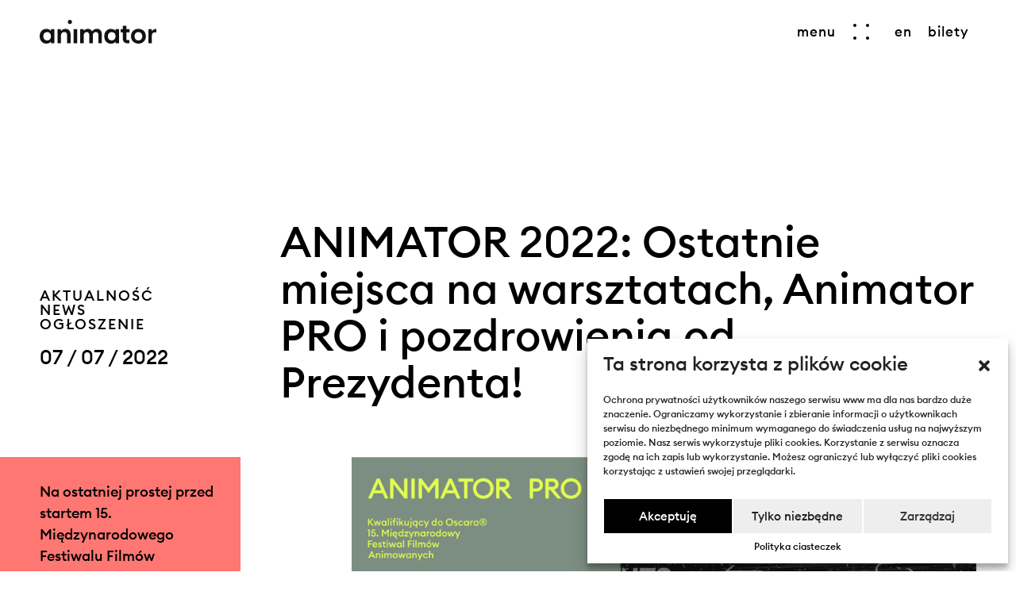

--- FILE ---
content_type: text/html; charset=UTF-8
request_url: https://animator-festival.com/news/animator-20221-ostatnie-miejsca-na-warsztatach-animator-pro-i-pozdrowienia-od-prezydenta/
body_size: 13670
content:
<!DOCTYPE html>
<html lang="pl">
<head>

  <meta charset="utf-8">
  <meta http-equiv="X-UA-Compatible" content="IE=edge">
  <meta name="viewport" content="width=device-width, initial-scale=1">
  

  <meta name="msapplication-TileColor" content="#ffffff">
  <meta name="theme-color" content="#ffffff">

  <meta name="assets_url" content="https://animator-festival.com/content/themes/animator/assets/">

    <meta property="og:image" content="https://animator-festival.com/content/uploads/2022/07/Poziom_1920x1080-01.jpg" />
  
  <link rel="shortcut icon" href="https://animator-festival.com/content/themes/animator/assets/img/fav2023.ico?v=6.0">
  <link rel="icon" href="https://animator-festival.com/content/themes/animator/assets/img/favicon2023.svg?v=4.0" sizes="any" type="image/svg+xml">
  <link rel="icon" type="image/png" href="https://animator-festival.com/content/themes/animator/assets/img/favicon2023-32x32.png?v=4.0" sizes="32x32" />
  <link rel="icon" type="image/png" href="https://animator-festival.com/content/themes/animator/assets/img/favicon2023-16x16.png?v=4.0" sizes="16x16" />


  
  <title>Festiwal Animator Poznań, 4.- 12.07.2026 - ANIMATOR 2022: Ostatnie miejsca na warsztatach, Animator PRO i pozdrowienia od Prezydenta!</title>


  <link rel="stylesheet" href="https://animator-festival.com/content/themes/animator/assets/dist/main.css?v46">
  <link rel="stylesheet" href="https://cdnjs.cloudflare.com/ajax/libs/fancybox/3.5.7/jquery.fancybox.min.css" integrity="sha512-H9jrZiiopUdsLpg94A333EfumgUBpO9MdbxStdeITo+KEIMaNfHNvwyjjDJb+ERPaRS6DpyRlKbvPUasNItRyw==" crossorigin="anonymous" referrerpolicy="no-referrer" />
  
  
  <style type="text/css">
    :root {
      --color-main: #fe7773;
            --color-1: #fdd205; /* KONKURS POLSKI */
            --color-2: #e97a12; /* KONKURS KRÓTKOMETRAŻOWY */
            --color-3: #d22027; /* KONKURS PEŁNOMETRAŻOWY */
            --color-4: #9e880f; /* KONKURS SERIALI */
            --color-5: #00adef; /* WYDARZENIA SPECJALNE */
            --color-6: #97dab1; /* GAME JAM */
            --color-7: #49a164; /* PANORAMA */
            --color-8: #184a50; /* RETROSPEKTYWY */
            --color-9: #ee33a3; /* ROTAMINA */
            --color-10: #9b3aa3; /* VR  */
            --color-11: #78ca2a; /* ANIMATOR DLA DZIECI */
            --color-12: #013d00; /* ANIMATOR PRO */
            --color-13: #2f28fc; /* NOCNY POKAZ */
            --color-14: #20f400; /*  */
            --color-15: #ff3a3a; /*  */
            --cmplz_banner_width: 530px;
      --cmplz_hyperlink_color: #000000 !important;
      --cmplz_shadow: #c5ddf0 !important;
      --cmplz_button_accept_background_color: #000000 !important;
      --cmplz_button_accept_border_color: #ffffff !important;
      --cmplz_button_deny_background_color: #eee !important;
      --cmplz_button_deny_border_color: #ffffff !important;
      --cmplz_button_settings_background_color: #eee !important;
      --cmplz_button_settings_border_color: #ffffff !important;
      --cmplz_slider_inactive_color: #dd3333 !important;
      --cmplz_slider_active_color: #ce609d !important;
      --cmplz_banner_border_radius: 0 !important;
  }    

    .homepage-news .__bg {
      background-color: #cfbbb4 !important;
    }    
  </style>

  <style type="text/css">

  .__video {
    margin-bottom: 40px;
  }

  .video-container {
    position:relative;
    padding-bottom:59.25%;
    height:0;
    overflow:hidden;
  }

  .video-container iframe, 
  .video-container object, 
  .video-container embed {
    position:absolute !important;
    top:0;
    left:0;
    width:100%;
    height:100%;
  }  

  .group-label {
    font-size: 18px;
    font-weight: 600;
    text-transform: uppercase;
    margin-bottom: 20px;
  }

  .logos {
    display: flex;
    flex-wrap: wrap;
    justify-content: space-between;
    align-items: center;
    align-content: center;
    margin: 30px 0 20px 0;
  }

  .logos img {
    display: block;
    height: auto;
    max-height: 100%;
    width: auto;
    max-width: 100%     
  }

  .logos a {
    display: block;
    margin: 10px 0;

  }

  .logos.logos-1 a {
    max-width: 100%        
  }

  .logos.logos-2 a {
    max-width: calc(50% - 20px);
  }

  .logos.logos-3 a {
    max-width: calc(33% - 20px);
  }

  .logos.logos-4 a {
    max-width: calc(25% - 20px);
  }

  .logos.logos-5 a {
    max-width: calc(20% - 20px);
  }

  .logos.logos-6 a {
    max-width: calc(100% / 6 - 20px);
  }

  article b,
  article strong {
    font-family: EuclidCircularB-Medium-WebS;
    font-weight: 400;
  }

  @media (min-width: 768px) {
    .newsletter-page picture {
      height: 20vh !important;
    } 
  }

  @media (min-width: 1024px) {
    .foot-menu .__partner-logos a {
      margin-right: 80px;
    }
  }

  .header:not(.-bar) .burger-btn span,
  .header:not(.-bar) .menu-link {
    color: white !important;
  }

  .header:not(.-bar) .header-bar .__logo svg {
      fill: white;
  } 

  .homepage-intro .__search-bar .__searchBtn {
    color: white;
  }
  </style>

<link rel="alternate" hreflang="pl" href="https://animator-festival.com/news/animator-20221-ostatnie-miejsca-na-warsztatach-animator-pro-i-pozdrowienia-od-prezydenta/" />
<link rel="alternate" hreflang="x-default" href="https://animator-festival.com/news/animator-20221-ostatnie-miejsca-na-warsztatach-animator-pro-i-pozdrowienia-od-prezydenta/" />
<link rel='dns-prefetch' href='//s.w.org' />
<link rel='stylesheet' id='wpml-blocks-css'  href='https://animator-festival.com/content/plugins/sitepress-multilingual-cms/dist/css/blocks/styles.css?ver=4.6.0' type='text/css' media='all' />
<link rel='stylesheet' id='mailerlite_forms.css-css'  href='https://animator-festival.com/content/plugins/official-mailerlite-sign-up-forms/assets/css/mailerlite_forms.css?ver=1.7.18' type='text/css' media='all' />
<link rel='stylesheet' id='cmplz-general-css'  href='https://animator-festival.com/content/plugins/complianz-gdpr/assets/css/cookieblocker.min.css?ver=6.4.2' type='text/css' media='all' />
<link rel='stylesheet' id='cms-navigation-style-base-css'  href='https://animator-festival.com/content/plugins/wpml-cms-nav/res/css/cms-navigation-base.css?ver=1.5.5' type='text/css' media='screen' />
<link rel='stylesheet' id='cms-navigation-style-css'  href='https://animator-festival.com/content/plugins/wpml-cms-nav/res/css/cms-navigation.css?ver=1.5.5' type='text/css' media='screen' />
<script>if (document.location.protocol != "https:") {document.location = document.URL.replace(/^http:/i, "https:");}</script><link rel='prev' title='ANIMATOR 2022: Zapraszamy na wydarzenia towarzyszące na Placu Wolności!' href='https://animator-festival.com/news/animator-2022-zapraszamy-na-wydarzenia-towarzyszace-na-placu-wolnosci/' />
<link rel='next' title='Widzowie zdecydowali: znamy wyniki Animatora bez selekcji!' href='https://animator-festival.com/news/widzowie-zdecydowali-znamy-wyniki-animatora-bez-selekcji/' />
<link rel="canonical" href="https://animator-festival.com/news/animator-20221-ostatnie-miejsca-na-warsztatach-animator-pro-i-pozdrowienia-od-prezydenta/" />
<link rel='shortlink' href='https://animator-festival.com/?p=20981' />
<script type="text/javascript">
/* <![CDATA[ */
var themosis = {
ajaxurl: "https:\/\/animator-festival.com\/cms\/wp-admin\/admin-ajax.php",
};
/* ]]> */
</script><meta name="csrf-token" content="NJ13HMA8N75Y6fo98c2WZYOwfrElsJOoZ6URSyRP">        <!-- MailerLite Universal -->
        <script>
            (function(w,d,e,u,f,l,n){w[f]=w[f]||function(){(w[f].q=w[f].q||[])
                .push(arguments);},l=d.createElement(e),l.async=1,l.src=u,
                n=d.getElementsByTagName(e)[0],n.parentNode.insertBefore(l,n);})
            (window,document,'script','https://assets.mailerlite.com/js/universal.js','ml');
            ml('account', '1090997');
            ml('enablePopups', true);
        </script>
        <!-- End MailerLite Universal -->
        <style>.cmplz-hidden{display:none!important;}</style>
</head>


<body data-rsssl=1 class="news-template-default single single-news postid-20981">
  
  <div class="skip-links">
    <a href="https://animator-festival.com/news/animator-20221-ostatnie-miejsca-na-warsztatach-animator-pro-i-pozdrowienia-od-prezydenta/#burgerMenuBtn" class="skip-link sr-only sr-only-focusable">Przejdź do menu głównego</a>
    <a href="https://animator-festival.com/news/animator-20221-ostatnie-miejsca-na-warsztatach-animator-pro-i-pozdrowienia-od-prezydenta/#content" class="skip-link sr-only sr-only-focusable">Przejdź do treści</a> 
  </div>

  <div class="exit-fade-wh" id="loadScreenWhite"></div>
  <div class="exit-fade-lime" id="loadScreenLime"></div>

  

<header class="header" id="Header">

    <div class="header-bar">

        <a href="https://animator-festival.com/" class="__logo" data-custom-exit="true">
            <span class="sr-only">Przechodzi do strony głównej</span>
            <svg width="147" height="30" style="width: 147px;" viewBox="0 0 167.9 34.2" xmlns="http://www.w3.org/2000/svg"><path d="m167.9 18.1v-5.1c-2.4 0-4.9 1.1-6.5 3.2v-2.7h-5v20.2h5v-11.3c0-3.3 2.3-5.1 6.5-4.3zm-15.1 5.5c0-7-5.3-10.7-10.7-10.7-5.5 0-10.7 3.7-10.7 10.7s5.3 10.6 10.7 10.6 10.7-3.7 10.7-10.6zm-5.2 0c0 3.8-2.3 6-5.5 6s-5.6-2.2-5.6-6 2.3-6 5.6-6c3.2 0 5.5 2.2 5.5 6zm-22.9-5.7h4.7v-4.5h-4.7v-5h-5v5.1h-3.3v4.5h3.3v9.6c0 3.7 2.8 6.1 6.5 6.1h2.9v-4.5h-2.9c-1.1 0-1.5-.6-1.5-1.7zm-15.6 15.8h5v-20.2h-5v2.5c-1.5-2-3.8-3-6.7-3-4.9 0-9.5 3.7-9.5 10.7s4.7 10.6 9.5 10.6c2.9 0 5.2-1 6.7-3zm0-10.1c0 3.8-2.3 6-5.5 6s-5.5-2.2-5.5-6 2.3-6 5.5-6 5.5 2.2 5.5 6zm-24.6 10.1h5v-12.4c0-5.5-2.8-8.4-7-8.4-2.8 0-5.5 1.2-7 3.7-1.2-2.4-3.3-3.7-6.1-3.7-2.2 0-4.5 1-6.1 3.2v-2.7h-5v20.2h5v-11.2c0-3.4 2.3-4.9 4.4-4.9 2.2 0 3.7 1.5 3.7 4.9v11.2h5v-11.2c0-3.4 2.3-4.9 4.5-4.9s3.7 1.5 3.7 4.9v11.3zm-35.6 0h5v-20.2h-5zm-2.4-30.7c0-1.7-1.3-3-3-3s-3 1.2-3 3c0 1.7 1.2 3 3 3 1.8-.1 3-1.3 3-3zm-9.4 9.9c-2.4 0-4.9 1.1-6.5 3.2v-2.7h-5v20.2h5v-11.2c0-3.4 2.3-4.9 4.8-4.9 2.4 0 4.1 1.5 4.1 4.9v11.2h5v-12.3c0-5.4-3-8.4-7.4-8.4zm-20.9 20.8h5v-20.2h-5v2.5c-1.5-2-3.8-3-6.7-3-4.8-.1-9.5 3.6-9.5 10.6s4.7 10.6 9.5 10.6c2.9 0 5.2-1 6.7-3zm0-10.1c0 3.8-2.3 6-5.5 6s-5.5-2.2-5.5-6 2.3-6 5.5-6 5.5 2.2 5.5 6z"/></svg>
        </a>

        <nav class="__main-btns">
            
                                    
            <button type="button" class="burger-btn link-fx" aria-expanded="false" id="burgerMenuBtn" data-fx="0">
                <span class="__badge">
                    <span>menu</span>
                </span>
                <span class="__burger">
                    <span></span>
                    <span></span>
                    <span></span>
                    <span></span>
                </span>
            </button>

            
                                                            <a class="menu-link" href="https://animator-festival.com/en/">
            <span>en</span>
            </a>        
                        
            
			<a class="menu-link d-none d-md-block" href="https://animator-festival.com/bilety/">
                <span>bilety</span>
            </a>
            

        </nav>
        

    </div>

    <!-- MENU -->

    <div class="main-menu text-white" id="mainMenu">

        <div class="__menu-img">
            <picture>
                <img class="lazy" data-src="https://animator-festival.com/content/uploads/2024/10/KONKURSY-1200x800.jpg" src="https://animator-festival.com/content/themes/animator/assets/img/placeholder.png">
            </picture>

            <div class="__counter-holder">
                <h4>Do następnej edycji</h4>
                <div class="__counter" id="menuCountdown" data-date="2026-07-04"></div>
            </div>
        </div>

        <div class="__inner">

            <div class="__nano-wrapper nano">
                <div class="nano-content">
                    <div class="__menu-holder">
                        <nav class="__nav">
                            <ul>
                                                         <li>
                                <a data-custom-exit="true" href="https://animator-festival.com/festiwal/o-festiwalu/">
                                    <span>O Festiwalu</span>
                                </a>
                            </li>
                                                         <li>
                                <a data-custom-exit="true" href="https://animator-festival.com/sample-page/dostepnosc/">
                                    <span>Dostępność</span>
                                </a>
                            </li>
                                                         <li>
                                <a data-custom-exit="true" href="https://animator-festival.com/konkursy/o-konkursach/">
                                    <span>Konkursy</span>
                                </a>
                            </li>
                                                         <li>
                                <a data-custom-exit="true" href="https://animator-festival.com/relacje/">
                                    <span>Galeria</span>
                                </a>
                            </li>
                                                        </ul>
                        </nav>

                        <nav class="__nav -small">
                            <ul>
                                                         <li>
                                <a data-custom-exit="true" href="https://animator-festival.com/aktualnosci/">
                                    <span>Aktualności</span>
                                </a>
                            </li>
                                                         <li>
                                <a data-custom-exit="true" href="https://animator-festival.com/kontakt/">
                                    <span>Kontakt</span>
                                </a>
                            </li>
                                                         <li>
                                <a data-custom-exit="true" href="https://animator-festival.com/materialy-dla-prasy/">
                                    <span>Materiały dla prasy</span>
                                </a>
                            </li>
                                                         <li>
                                <a data-custom-exit="true" href="https://animator-festival.com/faq/">
                                    <span>FAQ</span>
                                </a>
                            </li>
                                                        </ul>
                        </nav>

                    </div>
                </div>
            </div>

            <div class="__social">
                <a href="https://www.facebook.com/FestivalAnimator/" class="os-animation" target="_blank" data-os-animation-delay="0.1s" data-os-offset="100%">                    
                    <span class="sr-only">{ __('Otwiera link w nowej karcie', 'animator') }} - Facebook</span>
                    <i aria-hidden="true" class="fab fa-facebook-f"></i>
                </a>
                <a href="https://www.youtube.com/user/AnimatorFest" class="os-animation" target="_blank" data-os-animation-delay="0.2s" data-os-offset="100%">                    
                    <span class="sr-only">{ __('Otwiera link w nowej karcie', 'animator') }} - youtube_url</span>
                    <i aria-hidden="true" class="fab fa-youtube"></i>
                </a>
                <a href="https://www.instagram.com/animator_festival/?hl=pl" class="os-animation" target="_blank" data-os-animation-delay="0.3s" data-os-offset="100%">                    
                    <span class="sr-only">{ __('Otwiera link w nowej karcie', 'animator') }} - instagram</span>
                    <i aria-hidden="true" class="fab fa-instagram"></i>
                </a>
                <a href="" class="os-animation" target="_blank" data-os-animation-delay="0.4s" data-os-offset="100%">                    
                    <span class="sr-only">{ __('Otwiera link w nowej karcie', 'animator') }} - spotify</span>
                    <i aria-hidden="true" class="fab fa-spotify"></i>
                </a>
            </div>

        </div>
    </div>
    <!-- MENU END -->    


</header>
<div id="content" class="w-100"> </div>








  <main class="page-wrapper" id="articlePage">
<section class="news-article-intro">
  <div class="container-fluid">
    <div class="row align-items-end">

      <div class="col-lg-3">
        <div class="__article-info os-animation" data-os-animation-delay="0.7s">
          <div class="h5">Aktualność<br />News<br />Ogłoszenie</div>
          <span>07 / 07 / 2022</span>
        </div>
      </div>

      <div class="col-lg-9">
        <div class="__article-title">
          <h1><span class="os-animation" data-os-animation-delay="0.5s">ANIMATOR 2022: Ostatnie miejsca na warsztatach, Animator PRO i pozdrowienia od Prezydenta!</span></h1>
        </div>
      </div>

    </div>
  </div>
</section>
	<section class="news-article-content">
  <div class="container-fluid">
    <div class="row">
      <div class="col-xl-3 col-lg-5">
        <div class="__info-box os-animation">
          <p>Na ostatniej prostej przed startem 15. Międzynarodowego Festiwalu Filmów Animowanych ANIMATOR mamy dla was ekscytujące wiadomości!</p>
<p>Zapisy na warsztaty Animator Jutra: [<a href="https://csdpoznan.pl/aktualnosci/zapraszamy-na-warsztaty-animatora-jutra?fbclid=IwAR1PqmbpGhNQv9VjYLVkot3t32-Rm-qAVhJ78Uu7EV7-k6F87s3g_suxt_k">KLIK!</a>]</p>
<p>Bilety na Animatora PRO: [<a href="https://bit.ly/Animator_PRO_bilety?fbclid=IwAR2qpCskIWG6q6unCIATl-HvVHAR0St5FcrrMM-DfDazVfqYx69edPD9yBg">KLIK!</a>]</p>
<p>&nbsp;</p>

        </div>
      </div>

      <div class="col-xl-9 col-lg-7">
        <div class="__head-pic os-animation" style="--aspect-ratio: 1.75">
                    <img class="lazy" data-src="https://animator-festival.com/content/uploads/2022/07/Poziom_1920x1080-01.jpg" src="https://animator-festival.com/content/themes/animator/assets/img/placeholder.png" alt="Zdjęcie główne aktualności ANIMATOR 2022: Ostatnie miejsca na warsztatach, Animator PRO i pozdrowienia od Prezydenta!">
        </div>
      </div>
    </div> 
  </div>
  <div class="container-fluid">
    <div class="row">
      <div class="col-lg-7 offset-lg-3">   
        <article class="os-animation">
          <h3>Rusza sprzedaż biletów na Animatora PRO!</h3>
<p>Do startu Festiwalu zostały ostatnie dni! Najwyższy więc czas, aby ogłosić start sprzedaży biletów na wydarzenia z tegorocznego programu ANIMATORA PRO - po raz pierwszy dostępnego nie tylko dla przedstawicieli branży!</p>
<p>W tym roku czeka nas dwudniowe wydarzenie dla tych którzy chcą i pracują w branży animacji. Pierwszy dzień poświęcony będzie przyszłym animatorom – studentom i młodym twórcom. Nasi goście pokażą różne ścieżki kariery i możliwości pracy, środowisko gier czy aktywizm w animacji. Drugi dzień poruszy jeden z ważniejszych dla branży tematów – współpracę nadawców z producentami i będzie skierowany do bardziej doświadczonych przedstawicieli rynku. Co chcą oglądać widzowie? Jak o animacji myślą platformy i kanały naziemne? Jakie są dobre praktyki bliskiej współpracy studia z anteną? O tym porozmawiamy z naszymi gośćmi, których możesz poznać <a href="https://animator-festival.com/programme-info/animator/animator-pro/speakerzy/">TUTAJ</a>.</p>
<p>Szczegółowy program wydarzenia przeczytać możecie <a href="https://animator-festival.com/programme-info/animator/animator-pro/">TU</a>.</p>
<p>Spieszcie się z kupnem biletów – znikają w mgnieniu oka: [<a href="https://bit.ly/Animator_PRO_bilety?fbclid=IwAR2qpCskIWG6q6unCIATl-HvVHAR0St5FcrrMM-DfDazVfqYx69edPD9yBg">KLIK!</a>]</p>
<p>Zachęcamy też do dołączenia do <a href="https://www.facebook.com/events/1194909907910217">wydarzenia na Facebooku</a>.</p>
<p>&nbsp;</p>
<h3>Ostatnie miejsca na warsztatach Animator Jutra!</h3>
<p>Mamy ekscytujące wiadomości dla naszych najmłodszych widzów i widzek - na warsztatach Animator Jutra realizowanych we współpracy z Centrum Sztuk Dziecka są jeszcze dostępne ostatnie miejsca!</p>
<p><span style="font-weight: 400; font-size: 14pt; font-family: georgia, palatino, serif;">ABRAKADABRA!: <span style="font-size: 12pt;"><span style="font-weight: 400;">Warsztat w technikach mieszanych / warsztat integracyjny dla dzieci z Ukrainy i z Poznania, prowadzony w języku ukraińskim i polskim.</span> </span></span></p>
<table style="border-collapse: collapse; width: 100%;">
<tbody>
<tr>
<td style="width: 33.3333%;"><span style="font-weight: 400; font-family: georgia, palatino, serif;"><img class="wp-image-20769 size-thumbnail alignleft" src="https://animator-festival.com/content/uploads/2022/07/ABRA-KA-DABRA-Dana-Danylova-300x300.jpg" alt="" width="300" height="300" /></span></td>
<td style="width: 1.16686%;"></td>
<td style="width: 65.4997%;"><span style="font-size: 12pt; font-family: georgia, palatino, serif;"><span style="font-weight: 400;">Prowadzenie: Dana Danylova (Ukraina / Polska)</span></span></p>
<p><span style="font-size: 12pt; font-family: georgia, palatino, serif;"><span style="font-weight: 400; font-size: 10pt;">Nie warto już czekać na sowę z listem z Hogwartu, bo w Zamku Cesarskim będą się działy ciekawsze rzeczy! Podczas warsztatu uczestnicy zamienią się w czarodziejów i wróżki i będą praktykowali stare, tajemnicze zaklęcia animacyjne. Opowiedzą, za pomocą animacji poklatkowej, o różnych magicznych przygodach w Zamku. Być może wyczarują eliksir, polatają trochę po sali, przejdą przez ścianę lub zamienią kogoś w psa. Spokojnie – żadne zwierzę nie ucierpi! Będzie też czas na to, by porozmawiać o magicznych rzeczach w naszym życiu codziennym, o momentach, które nas zadziwiają i zachwycają oraz na stworzenie z tych historii ożywionych ilustracji.</span></span></td>
</tr>
</tbody>
</table>
<p>DOSTĘPNE MIEJSCA:</p>
<ul>
<li>g.9.00 - 1 miejsce</li>
<li>g.13.00 - 3 miejsca</li>
</ul>
<p>&nbsp;</p>
<p><span style="font-weight: 400; font-size: 14pt; font-family: georgia, palatino, serif;">MAGICZNY ŚWIAT MARZEŃ: <span style="font-size: 12pt;"><span style="font-weight: 400;">Warsztat w technice animacji wycinankowej (tworzenie animowanych kolaży za pomocą zdjęć i obrazów wykonanych z gazet, starych książek, pocztówek i ilustracji).</span> </span></span></p>
<table style="border-collapse: collapse; width: 100%;">
<tbody>
<tr>
<td style="width: 33.3333%;"><span style="font-family: georgia, palatino, serif;"><img class="wp-image-20767 size-thumbnail alignleft" src="https://animator-festival.com/content/uploads/2022/07/MAGICZNY-ŚWIAT-MARZEŃ-Angel-Estois-Carrasco-300x300.jpg" alt="" width="300" height="300" /></span></td>
<td style="width: 1.16686%;"></td>
<td style="width: 65.4997%;"><span style="font-weight: 400; font-family: georgia, palatino, serif; font-size: 12pt;">Prowadzenie: Angel Estois Carrasco (Hiszpania)</span></p>
<p><span style="font-weight: 400; font-size: 10pt; font-family: georgia, palatino, serif;">Gdy człowiek zasypia, otwiera się przed nim nowy świat. Świat snów i marzeń! Może wtedy stać się kimś zupełnie innym, podróżować w nieznane krainy, w cudowne a czasem straszne miejsca, w których przedmioty są czymś innym niż zazwyczaj. Podczas warsztatu uczestnicy skorzystają z całego potencjału wyobraźni i radości drzemiącego w ich snach i marzeniach. Sfotografują je, ożywią i wprawią w ruch za pomocą techniki animacji poklatkowej. Przeniosą cząstkę świata snów i marzeń do świata realnego, aby każdy mógł zobaczyć, jak wspaniała jest ich wyobraźnia. Każdy, kto ma odwagę zanurzyć się w ten świat marzeń i snów, może uczestniczyć w tych zajęciach. Będzie bardzo wesoło i ekscytująco!</span></td>
</tr>
</tbody>
</table>
<p>DOSTĘPNE MIEJSCA:</p>
<ul>
<li>g.10.00 - 1 miejsce</li>
<li>g.13.00 - 1 miejsce</li>
</ul>
<p>&nbsp;</p>
<p><span style="font-weight: 400; font-size: 14pt; font-family: georgia, palatino, serif;">PLASTELINOWE PUNKTY ZWROTNE: <span style="font-size: 12pt;"><span style="font-weight: 400;">Warsztat w technice animacji plastelinowej</span> </span></span></p>
<table style="border-collapse: collapse; width: 100%;">
<tbody>
<tr>
<td style="width: 33.3333%;"><span style="font-family: georgia, palatino, serif;"><img class="wp-image-20765 size-thumbnail alignleft" src="https://animator-festival.com/content/uploads/2022/07/PLASTELINOWE-PUNKTY-ZWROTNE-Tomas-Danay-300x300.jpg" alt="" width="300" height="300" /></span></td>
<td style="width: 1.16686%;"></td>
<td style="width: 65.4997%;"><span style="font-weight: 400; font-family: georgia, palatino, serif; font-size: 12pt;">Prowadzenie: Tomáš Danay (Słowacja)</span></p>
<p><span style="font-size: 10pt; font-family: georgia, palatino, serif;"><i><span style="font-weight: 400;">Istnieć znaczy zmieniać się, zmieniać się to dojrzewać, dojrzewać zaś to nieskończenie zmieniać siebie samego. </span></i><span style="font-weight: 400;">(Henri Bergson).</span></span></p>
<p><span style="font-weight: 400; font-size: 10pt; font-family: georgia, palatino, serif;">Tytuł warsztatu to próba nawiązania do motta tegorocznego Festiwalu. Dzieci mają swoje własne marzenia o tym, kim chcą być, gdy dorosną. Może superbohaterem? Policjantem? Znanym piłkarzem? Albo mamą? Lub łowcą wampirów? Albo każdą z tych postaci naraz? Dziecięca wyobraźnia nie zna granic. Nie ma też lepszej techniki animacji niż plastelina, żeby wyrazić tak przeróżne metamorfozy. Podczas warsztatów uczestnicy wykonają swoje plastelinowe autoportrety i przekształcą je w to, kim lub czym chcą stać się w przyszłości.</span></td>
</tr>
</tbody>
</table>
<p>DOSTĘPNE MIEJSCA:</p>
<ul>
<li>g.13.00 - 1 miejsce</li>
</ul>
<p style="text-align: center;"><span style="font-size: 14pt;">Więcej informacji o zapisach znajdziecie <a href="https://csdpoznan.pl/aktualnosci/zapraszamy-na-warsztaty-animatora-jutra?fbclid=IwAR1PqmbpGhNQv9VjYLVkot3t32-Rm-qAVhJ78Uu7EV7-k6F87s3g_suxt_k">TUTAJ</a>.</span></p>
<p>&nbsp;</p>
<h3>A na koniec wiadomość od specjalnego gościa Festiwalu:</h3>


                    <div class="__lime-box os-animation">
            <p><img class="alignnone wp-image-20984 size-full" src="https://animator-festival.com/content/uploads/2022/07/52-ANIMATOR-WSEPNIAK.png" alt="" width="1449" height="2048" srcset="https://animator-festival.com/content/uploads/2022/07/52-ANIMATOR-WSEPNIAK.png 1449w, https://animator-festival.com/content/uploads/2022/07/52-ANIMATOR-WSEPNIAK-425x600.png 425w, https://animator-festival.com/content/uploads/2022/07/52-ANIMATOR-WSEPNIAK-849x1200.png 849w, https://animator-festival.com/content/uploads/2022/07/52-ANIMATOR-WSEPNIAK-768x1085.png 768w, https://animator-festival.com/content/uploads/2022/07/52-ANIMATOR-WSEPNIAK-1087x1536.png 1087w, https://animator-festival.com/content/uploads/2022/07/52-ANIMATOR-WSEPNIAK-88x125.png 88w" sizes="(max-width: 1449px) 100vw, 1449px" /></p>

          </div>
          
        </article>


        







      </div>
    </div>
  </div>
</section>

<section class="news-article-more">
  <div class="__title-bar">
    <div class="arrow-title os-animation">
      <h2>zobacz także</h2>
      <svg viewBox="0 0 39.594 10.765" aria-hidden="true"><path d="m.4 5.815h37.7l-4.6 4.3c-.2.1-.2.4 0 .5.2.2.4.2.6 0l5.3-5c.2-.1.2-.4 0-.5l-5.3-5c-.2-.2-.4-.1-.6 0-.2.2-.1.4 0 .6l4.6 4.3h-37.7c-.2 0-.4.2-.4.4s.2.4.4.4z"/></svg>
    </div>
  </div>

  <div class="grid">
      <div class="grid-sizer"></div>

                    <!-- GRID ITEM -->
      <div class="grid-item">
        <a href="https://animator-festival.com/news/zlap-karnet-w-promocyjnej-cenie/" class="news-item os-animation" data-custom-exit="true">
          <span class="__pic" style="--aspect-ratio: 1.76">
            <img class="lazy" data-src="https://animator-festival.com/content/uploads/2025/12/HD_1920x1080-03-1200x675.jpg" src="https://animator-festival.com/content/themes/animator/assets/img/placeholder.png" alt="Zdjęcie aktualności Złap karnet w promocyjnej cenie!">
          </span>
          <span class="__title">
            <span class="h3">Złap karnet w promocyjnej cenie!</span>
          </span>
          <span class="h4">23 / 01 / 2026</span>
        </a>
      </div>
      <!-- END GRID ITEM -->
                  <!-- GRID ITEM -->
      <div class="grid-item">
        <a href="https://animator-festival.com/news/poznalismy-nominacje-oscarowe/" class="news-item os-animation" data-custom-exit="true">
          <span class="__pic" style="--aspect-ratio: 1.76">
            <img class="lazy" data-src="https://animator-festival.com/content/uploads/2026/01/Projekt-bez-nazwy-1-1200x675.jpg" src="https://animator-festival.com/content/themes/animator/assets/img/placeholder.png" alt="Zdjęcie aktualności Poznaliśmy nominacje oscarowe!">
          </span>
          <span class="__title">
            <span class="h3">Poznaliśmy nominacje oscarowe!</span>
          </span>
          <span class="h4">22 / 01 / 2026</span>
        </a>
      </div>
      <!-- END GRID ITEM -->
                  <!-- GRID ITEM -->
      <div class="grid-item -size2x">
        <a href="https://animator-festival.com/news/wybitny-brytyjski-animator-kuratorem-19-animatora/" class="news-item os-animation" data-custom-exit="true">
          <span class="__pic" style="--aspect-ratio: 1.76">
            <img class="lazy" data-src="https://animator-festival.com/content/uploads/2026/01/Isle-of-Dogs-Municipal-Dome-1200x675.jpg" src="https://animator-festival.com/content/themes/animator/assets/img/placeholder.png" alt="Zdjęcie aktualności Wybitny brytyjski animator kuratorem 19. Animatora!">
          </span>
          <span class="__title">
            <span class="h3">Wybitny brytyjski animator kuratorem 19. Animatora!</span>
          </span>
          <span class="h4">20 / 01 / 2026</span>
        </a>
      </div>
      <!-- END GRID ITEM -->
    

      
    </div>
    <div style="clear:both;"></div>

</section>
</main>

  <footer class="footer">

  <div class="foot-menu">
    <div class="container-fluid">
      <div class="row">

        <div class="col-md-6">
          <h2 class="h4">
            <span class="os-animation">kontakt</span>
          </h2>
          <div class="__text">
            <div class="os-animation">
              <p>Międzynarodowy Festiwal Filmów Animowanych ANIMATOR<br />
<a href="mailto:hello@animator-festival.com">hello@animator-festival.com</a><br />
+48 61 850 16 55</p>

            </div>
          </div>
        </div>

        <div class="col-md-6">
          <h2 class="h4">
            <span class="os-animation">bądź na bieżąco.</span>
          </h2>
          <div class="__social">
                        <a href="https://www.facebook.com/FestivalAnimator/" target="_blank" class="os-animation" data-os-animation-delay="0.1s">
              <span class="sr-only">Otwiera link w nowej karcie  - Facebook</span>
              <i class="fab fa-facebook-f" aria-hidden="true"></i>              
            </a>
                                    <a href="https://www.youtube.com/user/AnimatorFest" target="_blank" class="os-animation" data-os-animation-delay="0.2s">
              <span class="sr-only">Otwiera link w nowej karcie  - Youtube</span>
              <i class="fab fa-youtube" aria-hidden="true"></i>              
            </a>
                                    <a href="https://www.instagram.com/animator_festival/?hl=pl" target="_blank" class="os-animation" data-os-animation-delay="0.3s">
              <span class="sr-only">Otwiera link w nowej karcie  - Instagram</span>
              <i class="fab fa-instagram" aria-hidden="true"></i>              
            </a>
                                  </div>
          <div class="__newsletter">
            <form action="https://animator-festival.com/newsletter">
              <div class="newsletter-input os-animation">
                <input class="n-input" type="text" name="email" id="newsletter_input" />
                <label class="n-label" for="newsletter_input">
                  Dopisz się do newslettera
                </label>
                <button class="n-button" type="submit">
                  zapisz
                </button>
              </div>
            </form>
          </div>
        </div>

      </div>

      <nav class="__sub-nav os-animation">
          <a href="https://animator-festival.com/kontakt/" class="" data-custom-exit="true"><span>kontakt</span></a>
          <a href="https://animator-festival.com/materialy-dla-prasy/" class="" data-custom-exit="true"><span>press</span></a>
          <a href="https://animator-festival.com/festiwal/wspolpraca/" class="" data-custom-exit="true"><span>współpraca</span></a>
          <a href="https://animator-festival.com/faq/" class="" data-custom-exit="true"><span>faq</span></a>
          <a href="https://bip.poznan.pl/bip/estrada-poznanska,1676/" target="_blank">
            <span class="sr-only">Otwiera link w nowym oknie - madebymade</span>
          <span>BIP</span>
          </a>

      </nav>

      <div class="__partner-logos">
                <a href="https://www.poznan.pl" class="os-animation" target="_blank">
          <span class="sr-only">Otwiera link w nowej karcie</span>
          <img src="https://animator-festival.com/content/uploads/2020/09/07_poznan-2.png" alt="07_poznan-2">
        </a>
                <a href="https://www.estrada.poznan.pl/" class="os-animation" target="_blank">
          <span class="sr-only">Otwiera link w nowej karcie</span>
          <img src="https://animator-festival.com/content/uploads/2020/04/06_estrada-2.png" alt="06_estrada-2">
        </a>
                <a href="http://www.kinomuza.pl" class="os-animation" target="_blank">
          <span class="sr-only">Otwiera link w nowej karcie</span>
          <img src="https://animator-festival.com/content/uploads/2020/09/03_muza-3.png" alt="03_muza-3">
        </a>
              </div>

      <div class="__partner-logos mt-5">
        <a href="https://www.gov.pl/web/kultura" class="os-animation flex-wrap flex-sm-nowrap justify-content-start h-auto mr-5" target="_blank">
          <span class="sr-only">Otwiera link w nowej karcie</span>
          <img src="https://animator-festival.com/content/themes/animator/assets/img/mkidn.png?v=2.0" alt="Ministerstwo Kultury i Dziedzictwa Narodowego" class="mr-5 mb-3 mb-md-0" style="height: 50px;">
          <img src="https://animator-festival.com/content/themes/animator/assets/img/fina.png" alt="Filmoteka Narodowa Instytut Audiowizualny" class="mr-5 mb-3 mb-md-0" style="height: 50px;">
          <span class="d-inline" style="max-width: 230px;color: #757575;font-size: 11px;">Dofinansowano ze środków Ministra Kultury i&nbsp;Dziedzictwa Narodowego pochodzących z&nbsp;Funduszu Promocji&nbsp;Kultury&nbsp;– państwowego funduszu celowego</span>
        </a>
        <br class="d-block d-md-none">
        <br class="d-block d-md-none">
        <a href="https://pisf.pl/" class="os-animation mr-3 flex-wrap justify-content-start h-auto" target="_blank">
          <span class="sr-only">Otwiera link w nowej karcie</span>
          <img src="https://animator-festival.com/content/themes/animator/assets/img/pisf.png" alt="Polski Instytut Sztuki Filmowej">
        </a>
        <a href="https://www.sfp.org.pl" class="os-animation mr-3 flex-wrap justify-content-start h-auto" target="_blank">
          <img src="https://animator-festival.com/content/themes/animator/assets/img/sfp.png" alt="Stowarzyszenie Filmowców Polskich" class="mb-3 mb-md-0" style="height: 50px;">
        </a>
      </div>
      
    </div>

  </div>

  <div class="foot-end">
    <div class="container-fluid os-animation" data-os-offset="100%">
      <div class="row justify-content-md-between align align-items-center">
        <div class="col-md-auto">
          <span>Estrada Poznańska 2026</span>
          <a href="https://animator-festival.com/polityka-plikow-cookies/" data-custom-exit="true">Polityka plików cookies</a>
          <a href="https://animator-festival.com/polityka-prywatnosci-i-rodo/" data-custom-exit="true">Polityka prywatności i RODO </a>
                    <a href="https://animator-festival.com/deklaracja-dostepnosci/" data-custom-exit="true"><span>Deklaracja dostępności</span></a>
          <a href="https://animator-festival.com/cyberbezpieczenstwo/" data-custom-exit="true"><span>Cyberbezpieczeństwo</span></a>
                  </div>
        <div class="col-md-auto">
          <a href="https://madebymade.pl/" target="_blank" class="__copy">
            <span class="sr-only">Otwiera link w nowym oknie - madebymade</span>
            made by 
            <figure>
              <span>made</span>
              <span>made</span>
            </figure>
          </a>
        </div>
      </div>

    </div>
  </div>

</footer>

  <div class="d-none">
    <div class="collapse cookies-essential">
     <p>&nbsp;</p>
<table class="table" cellspacing="0" cellpadding="0">
<thead>
<tr>
<td class="td1" valign="top">nazwa</td>
<td class="td2" valign="top">cel</td>
<td class="td3" valign="top">żywotność</td>
</tr>
</thead>
<tbody>
<tr>
<td class="td6" valign="top">
<p class="p6">PHPSESSID,<br />
PHPSESSID,<br />
XSRF-TOKEN,<br />
themosis_session</p>
</td>
<td class="td7" valign="top">niezbędne do działania strony</td>
<td class="td8" valign="top">sesja</td>
</tr>
<tr>
<td class="td6" valign="top">
<p class="p6">cmplz_banner-status, cmplz_consented_services, cmplz_functional, cmplz_marketing, cmplz_policy_id, cmplz_preferences, cmplz_statistics</p>
</td>
<td class="td7" valign="top">zarządzanie plikami cookies</td>
<td class="td8" valign="top">365 dni</td>
</tr>
</tbody>
</table>

         </div>

    <div class="collapse cookies-analytics">
      <p>&nbsp;</p>
<table class="table t1" cellspacing="0" cellpadding="0">
<thead>
<tr>
<td class="td1" valign="top">nazwa</td>
<td class="td2" valign="top">cel</td>
<td class="td3" valign="top">żywotność</td>
</tr>
</thead>
<tbody>
<tr style="height: 24px;">
<td style="height: 24px;" valign="top">_ga</td>
<td style="height: 24px;" valign="top">Oblicza dane dotyczące odwiedzających, sesji i kampanii, a także śledzi wykorzystanie witryny.</td>
<td style="height: 24px;" valign="top">2 lata</td>
</tr>
<tr style="height: 24px;">
<td style="height: 24px;" valign="top">_gid</td>
<td style="height: 24px;" valign="top">Przechowuje informacje o tym, jak odwiedzający korzystają ze strony internetowej</td>
<td style="height: 24px;" valign="top">24 godziny</td>
</tr>
<tr style="height: 24px;">
<td style="height: 24px;" valign="top">_gat_gtag</td>
<td style="height: 24px;" valign="top">Służy do rozróżniania użytkowników.</td>
<td style="height: 24px;" valign="top">2 lata</td>
</tr>
</tbody>
</table>

          </div>
  </div>

  
<!-- Consent Management powered by Complianz | GDPR/CCPA Cookie Consent https://wordpress.org/plugins/complianz-gdpr -->
<div id="cmplz-cookiebanner-container"><div class="cmplz-cookiebanner cmplz-hidden banner-1 optin cmplz-bottom-right cmplz-categories-type-view-preferences" aria-modal="true" data-nosnippet="true" role="dialog" aria-live="polite" aria-labelledby="cmplz-header-1-optin" aria-describedby="cmplz-message-1-optin">
	<div class="cmplz-header">
		<div class="cmplz-logo"></div>
		<div class="cmplz-title" id="cmplz-header-1-optin">Ta strona korzysta z plików cookie</div>
		<div class="cmplz-close" tabindex="0" role="button" aria-label="close-dialog">
			<svg aria-hidden="true" focusable="false" data-prefix="fas" data-icon="times" class="svg-inline--fa fa-times fa-w-11" role="img" xmlns="http://www.w3.org/2000/svg" viewBox="0 0 352 512"><path fill="currentColor" d="M242.72 256l100.07-100.07c12.28-12.28 12.28-32.19 0-44.48l-22.24-22.24c-12.28-12.28-32.19-12.28-44.48 0L176 189.28 75.93 89.21c-12.28-12.28-32.19-12.28-44.48 0L9.21 111.45c-12.28 12.28-12.28 32.19 0 44.48L109.28 256 9.21 356.07c-12.28 12.28-12.28 32.19 0 44.48l22.24 22.24c12.28 12.28 32.2 12.28 44.48 0L176 322.72l100.07 100.07c12.28 12.28 32.2 12.28 44.48 0l22.24-22.24c12.28-12.28 12.28-32.19 0-44.48L242.72 256z"></path></svg>
		</div>
	</div>

	<div class="cmplz-divider cmplz-divider-header"></div>
	<div class="cmplz-body">
		<div class="cmplz-message" id="cmplz-message-1-optin">Ochrona prywatności użytkowników naszego serwisu www ma dla nas bardzo duże znaczenie. Ograniczamy wykorzystanie i zbieranie informacji o użytkownikach serwisu do niezbędnego minimum wymaganego do świadczenia usług na najwyższym poziomie. Nasz serwis wykorzystuje pliki cookies. Korzystanie z serwisu oznacza zgodę na ich zapis lub wykorzystanie. Możesz ograniczyć lub wyłączyć pliki cookies korzystając z ustawień swojej przeglądarki.</div>
		<!-- categories start -->
		<div class="cmplz-categories">
			<details class="cmplz-category cmplz-functional" >
				<summary>
						<span class="cmplz-category-header">
							<span class="cmplz-category-title">Funkcjonalne</span>
							<span class='cmplz-always-active'>
								<span class="cmplz-banner-checkbox">
									<input type="checkbox"
										   id="cmplz-functional-optin"
										   data-category="cmplz_functional"
										   class="cmplz-consent-checkbox cmplz-functional"
										   size="40"
										   value="1"/>
									<label class="cmplz-label" for="cmplz-functional-optin" tabindex="0"><span class="screen-reader-text">Funkcjonalne</span></label>
								</span>
								Zawsze aktywne							</span>
							<span class="cmplz-icon cmplz-open">
								<svg xmlns="http://www.w3.org/2000/svg" viewBox="0 0 448 512"  height="18" ><path d="M224 416c-8.188 0-16.38-3.125-22.62-9.375l-192-192c-12.5-12.5-12.5-32.75 0-45.25s32.75-12.5 45.25 0L224 338.8l169.4-169.4c12.5-12.5 32.75-12.5 45.25 0s12.5 32.75 0 45.25l-192 192C240.4 412.9 232.2 416 224 416z"/></svg>
							</span>
						</span>
				</summary>
				<div class="cmplz-description">
					<span class="cmplz-description-functional">Przechowywanie lub dostęp do danych technicznych jest ściśle konieczny do uzasadnionego celu umożliwienia korzystania z konkretnej usługi wyraźnie żądanej przez subskrybenta lub użytkownika, lub wyłącznie w celu przeprowadzenia transmisji komunikatu przez sieć łączności elektronicznej.</span>
				</div>
			</details>

			<details class="cmplz-category cmplz-preferences" >
				<summary>
						<span class="cmplz-category-header">
							<span class="cmplz-category-title">Preferencje</span>
							<span class="cmplz-banner-checkbox">
								<input type="checkbox"
									   id="cmplz-preferences-optin"
									   data-category="cmplz_preferences"
									   class="cmplz-consent-checkbox cmplz-preferences"
									   size="40"
									   value="1"/>
								<label class="cmplz-label" for="cmplz-preferences-optin" tabindex="0"><span class="screen-reader-text">Preferencje</span></label>
							</span>
							<span class="cmplz-icon cmplz-open">
								<svg xmlns="http://www.w3.org/2000/svg" viewBox="0 0 448 512"  height="18" ><path d="M224 416c-8.188 0-16.38-3.125-22.62-9.375l-192-192c-12.5-12.5-12.5-32.75 0-45.25s32.75-12.5 45.25 0L224 338.8l169.4-169.4c12.5-12.5 32.75-12.5 45.25 0s12.5 32.75 0 45.25l-192 192C240.4 412.9 232.2 416 224 416z"/></svg>
							</span>
						</span>
				</summary>
				<div class="cmplz-description">
					<span class="cmplz-description-preferences">Przechowywanie lub dostęp techniczny jest niezbędny do uzasadnionego celu przechowywania preferencji, o które nie prosi subskrybent lub użytkownik.</span>
				</div>
			</details>

			<details class="cmplz-category cmplz-statistics" >
				<summary>
						<span class="cmplz-category-header">
							<span class="cmplz-category-title">Statystyka</span>
							<span class="cmplz-banner-checkbox">
								<input type="checkbox"
									   id="cmplz-statistics-optin"
									   data-category="cmplz_statistics"
									   class="cmplz-consent-checkbox cmplz-statistics"
									   size="40"
									   value="1"/>
								<label class="cmplz-label" for="cmplz-statistics-optin" tabindex="0"><span class="screen-reader-text">Statystyka</span></label>
							</span>
							<span class="cmplz-icon cmplz-open">
								<svg xmlns="http://www.w3.org/2000/svg" viewBox="0 0 448 512"  height="18" ><path d="M224 416c-8.188 0-16.38-3.125-22.62-9.375l-192-192c-12.5-12.5-12.5-32.75 0-45.25s32.75-12.5 45.25 0L224 338.8l169.4-169.4c12.5-12.5 32.75-12.5 45.25 0s12.5 32.75 0 45.25l-192 192C240.4 412.9 232.2 416 224 416z"/></svg>
							</span>
						</span>
				</summary>
				<div class="cmplz-description">
					<span class="cmplz-description-statistics">Przechowywanie techniczne lub dostęp, który jest używany wyłącznie do celów statystycznych.</span>
					<span class="cmplz-description-statistics-anonymous">Przechowywanie techniczne lub dostęp, który jest używany wyłącznie do anonimowych celów statystycznych. Bez wezwania do sądu, dobrowolnego podporządkowania się dostawcy usług internetowych lub dodatkowych zapisów od strony trzeciej, informacje przechowywane lub pobierane wyłącznie w tym celu zwykle nie mogą być wykorzystywane do identyfikacji użytkownika.</span>
				</div>
			</details>
			<details class="cmplz-category cmplz-marketing" >
				<summary>
						<span class="cmplz-category-header">
							<span class="cmplz-category-title">Marketing</span>
							<span class="cmplz-banner-checkbox">
								<input type="checkbox"
									   id="cmplz-marketing-optin"
									   data-category="cmplz_marketing"
									   class="cmplz-consent-checkbox cmplz-marketing"
									   size="40"
									   value="1"/>
								<label class="cmplz-label" for="cmplz-marketing-optin" tabindex="0"><span class="screen-reader-text">Marketing</span></label>
							</span>
							<span class="cmplz-icon cmplz-open">
								<svg xmlns="http://www.w3.org/2000/svg" viewBox="0 0 448 512"  height="18" ><path d="M224 416c-8.188 0-16.38-3.125-22.62-9.375l-192-192c-12.5-12.5-12.5-32.75 0-45.25s32.75-12.5 45.25 0L224 338.8l169.4-169.4c12.5-12.5 32.75-12.5 45.25 0s12.5 32.75 0 45.25l-192 192C240.4 412.9 232.2 416 224 416z"/></svg>
							</span>
						</span>
				</summary>
				<div class="cmplz-description">
					<span class="cmplz-description-marketing">Przechowywanie lub dostęp techniczny jest wymagany do tworzenia profili użytkowników w celu wysyłania reklam lub śledzenia użytkownika na stronie internetowej lub na kilku stronach internetowych w podobnych celach marketingowych.</span>
				</div>
			</details>
		</div><!-- categories end -->
			</div>

	<div class="cmplz-links cmplz-information">
		<a class="cmplz-link cmplz-manage-options cookie-statement" href="#" data-relative_url="#cmplz-manage-consent-container">Zarządzaj opcjami</a>
		<a class="cmplz-link cmplz-manage-third-parties cookie-statement" href="#" data-relative_url="#cmplz-cookies-overview">Zarządzaj serwisami</a>
		<a class="cmplz-link cmplz-manage-vendors tcf cookie-statement" href="#" data-relative_url="#cmplz-tcf-wrapper">Zarządzaj dostawcami</a>
		<a class="cmplz-link cmplz-external cmplz-read-more-purposes tcf" target="_blank" rel="noopener noreferrer nofollow" href="https://cookiedatabase.org/tcf/purposes/">Przeczytaj więcej o tych celach</a>
			</div>

	<div class="cmplz-divider cmplz-footer"></div>

	<div class="cmplz-buttons">
		<button class="cmplz-btn cmplz-accept">Akceptuję</button>
		<button class="cmplz-btn cmplz-deny">Tylko niezbędne</button>
		<button class="cmplz-btn cmplz-view-preferences">Zarządzaj</button>
		<button class="cmplz-btn cmplz-save-preferences">Zapisz</button>
		<a class="cmplz-btn cmplz-manage-options tcf cookie-statement" href="#" data-relative_url="#cmplz-manage-consent-container">Zarządzaj</a>
			</div>

	<div class="cmplz-links cmplz-documents">
		<a class="cmplz-link cookie-statement" href="#" data-relative_url="">{title}</a>
		<a class="cmplz-link privacy-statement" href="#" data-relative_url="">{title}</a>
		<a class="cmplz-link impressum" href="#" data-relative_url="">{title}</a>
			</div>

</div>
</div>
					<div id="cmplz-manage-consent" data-nosnippet="true"><button class="cmplz-btn cmplz-hidden cmplz-manage-consent manage-consent-1">Zarządzaj zgodą</button>

</div><script type='text/javascript' src='https://animator-festival.com/content/themes/animator/dist/js/theme.min.js?ver=1.0.0'></script>
<script type='text/javascript'>
/* <![CDATA[ */
var complianz = {"prefix":"cmplz_","user_banner_id":"1","set_cookies":[],"block_ajax_content":"","banner_version":"15","version":"6.4.2","store_consent":"","do_not_track_enabled":"","consenttype":"optin","region":"eu","geoip":"","dismiss_timeout":"","disable_cookiebanner":"","soft_cookiewall":"","dismiss_on_scroll":"","cookie_expiry":"365","url":"https:\/\/animator-festival.com\/wp-json\/complianz\/v1\/","locale":"lang=pl&locale=pl_PL","set_cookies_on_root":"","cookie_domain":"","current_policy_id":"17","cookie_path":"\/","categories":{"statistics":"statystyki","marketing":"marketing"},"tcf_active":"","placeholdertext":"Kliknij, \u017ceby zaakceptowa\u0107 {category} pliki cookies i w\u0142\u0105czy\u0107 t\u0119 tre\u015b\u0107","css_file":"https:\/\/animator-festival.com\/content\/uploads\/complianz\/css\/banner-{banner_id}-{type}.css?v=15","page_links":{"eu":{"cookie-statement":{"title":"Polityka ciasteczek","url":"https:\/\/www.estrada.poznan.pl\/polityka-plikow-cookies\/"}}},"tm_categories":"","forceEnableStats":"","preview":"","clean_cookies":""};
/* ]]> */
</script>
<script defer type='text/javascript' src='https://animator-festival.com/content/plugins/complianz-gdpr/cookiebanner/js/complianz.min.js?ver=6.4.2'></script>
<script type='text/javascript' src='https://animator-festival.com/cms/wp-includes/js/wp-embed.min.js?ver=5.4.1'></script>
				<script async data-category="statistics" src="https://www.googletagmanager.com/gtag/js?id=UA-179279658-1"></script><!-- Statistics script Complianz GDPR/CCPA -->
						<script type="text/plain" data-category="statistics">window['gtag_enable_tcf_support'] = false;
window.dataLayer = window.dataLayer || [];
function gtag(){dataLayer.push(arguments);}
gtag('js', new Date());
gtag('config', 'UA-179279658-1', {
	cookie_flags:'secure;samesite=none',
	
});
</script>

  <script src="https://animator-festival.com/content/themes/animator/assets/dist/bundle.js?v38,1"></script>  
  <script src="https://animator-festival.com/content/themes/animator/assets/js/jquery.min.js?v38,1"></script>  
  <script src="https://cdnjs.cloudflare.com/ajax/libs/fancybox/3.5.7/jquery.fancybox.min.js" integrity="sha512-uURl+ZXMBrF4AwGaWmEetzrd+J5/8NRkWAvJx5sbPSSuOb0bZLqf+tOzniObO00BjHa/dD7gub9oCGMLPQHtQA==" crossorigin="anonymous" referrerpolicy="no-referrer"></script>
 <script type="text/javascript">

    (function($){

      $(function(){

        let $body = $('body');

        $('.article-content img').not('.logos img').removeAttr('width').removeAttr('height').css('max-width', '100%');

        $('iframe').removeAttr('width').removeAttr('height').wrap('<div class="video-container"></div>');



        $('.cmplz-functional > .cmplz-description').append('<a data-toggle="collapse" aria-expanded="false" href="#cookie0" role="button" class="text-black mt-3 d-inline-block" aria-controls="cookie0">Szczegóły</a><div class="clear"></div>');
        $('details.cmplz-statistics.cmplz-category .cmplz-description').append('<a data-toggle="collapse" href="#cookie1" role="button" class="fw-600 mt-3 d-inline-block" aria-expanded="false" aria-controls="cookie1">Szczegóły</a><div class="clear"></div>');

        $('.cookies-essential').appendTo('.cmplz-functional > .cmplz-description');
        $('.cookies-analytics').appendTo('.cmplz-statistics > .cmplz-description');

        $('.cookies-essential').attr('id', 'cookie0');
        $('.cookies-analytics').attr('id', 'cookie1');
        $('.cmplz-links > .cmplz-link').attr('target', '_blank');
      });

    })(jQuery);

  </script>
  </body>

</html>  